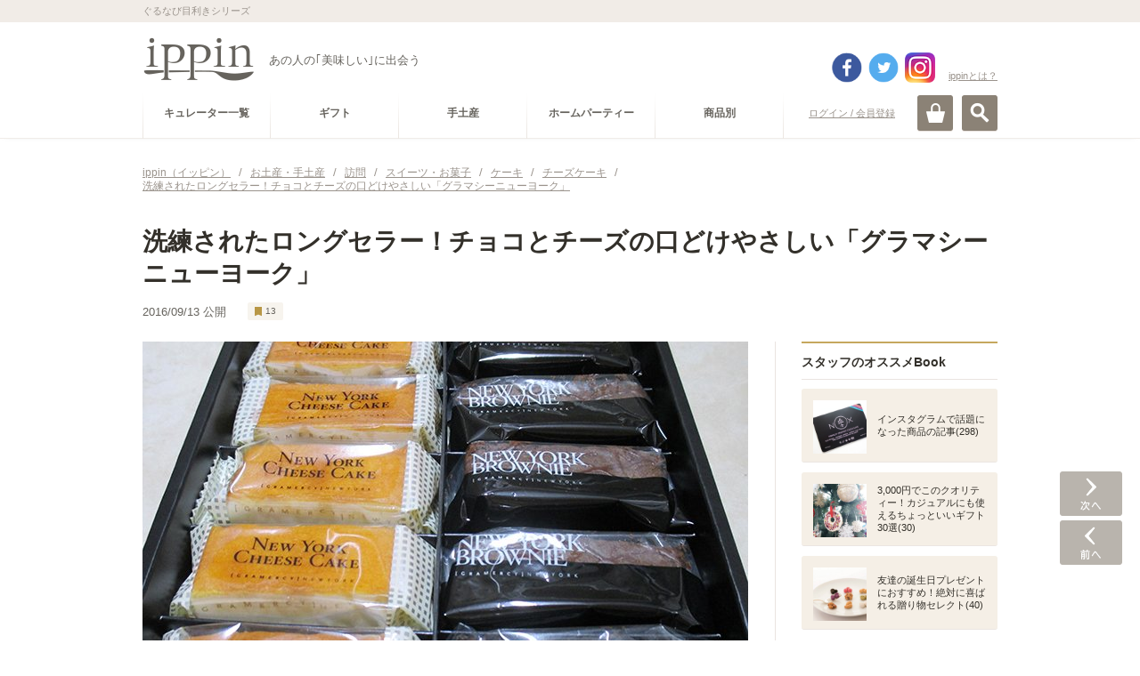

--- FILE ---
content_type: text/html; charset=utf-8
request_url: https://accounts.google.com/o/oauth2/postmessageRelay?parent=https%3A%2F%2Fippin.gnavi.co.jp&jsh=m%3B%2F_%2Fscs%2Fabc-static%2F_%2Fjs%2Fk%3Dgapi.lb.en.2kN9-TZiXrM.O%2Fd%3D1%2Frs%3DAHpOoo_B4hu0FeWRuWHfxnZ3V0WubwN7Qw%2Fm%3D__features__
body_size: 162
content:
<!DOCTYPE html><html><head><title></title><meta http-equiv="content-type" content="text/html; charset=utf-8"><meta http-equiv="X-UA-Compatible" content="IE=edge"><meta name="viewport" content="width=device-width, initial-scale=1, minimum-scale=1, maximum-scale=1, user-scalable=0"><script src='https://ssl.gstatic.com/accounts/o/2580342461-postmessagerelay.js' nonce="3JfGOq0AYjWzstsS_Cr2wA"></script></head><body><script type="text/javascript" src="https://apis.google.com/js/rpc:shindig_random.js?onload=init" nonce="3JfGOq0AYjWzstsS_Cr2wA"></script></body></html>

--- FILE ---
content_type: text/html; charset=utf-8
request_url: https://www.google.com/recaptcha/api2/aframe
body_size: 265
content:
<!DOCTYPE HTML><html><head><meta http-equiv="content-type" content="text/html; charset=UTF-8"></head><body><script nonce="wA3qU9ofakc4JjO1wdgteA">/** Anti-fraud and anti-abuse applications only. See google.com/recaptcha */ try{var clients={'sodar':'https://pagead2.googlesyndication.com/pagead/sodar?'};window.addEventListener("message",function(a){try{if(a.source===window.parent){var b=JSON.parse(a.data);var c=clients[b['id']];if(c){var d=document.createElement('img');d.src=c+b['params']+'&rc='+(localStorage.getItem("rc::a")?sessionStorage.getItem("rc::b"):"");window.document.body.appendChild(d);sessionStorage.setItem("rc::e",parseInt(sessionStorage.getItem("rc::e")||0)+1);localStorage.setItem("rc::h",'1769292094592');}}}catch(b){}});window.parent.postMessage("_grecaptcha_ready", "*");}catch(b){}</script></body></html>

--- FILE ---
content_type: application/javascript
request_url: https://ippin.gnavi.co.jp/js/sns_button.js
body_size: 1198
content:
//Facebook
function snsCountFacebook(url, selcter){
	$.ajax({
 		 url:'https://graph.facebook.com/' + '?id=' + url,
  		dataType: 'jsonp'
	}).done(function(data) { 
  		if (typeof data.share !== 'undefined') {
          $(selcter).text(data.share.share_count || 0);
  		} else {
          $(selcter).text(0);
  		}
      $(selcter).text('シェア');
	});
}

//はてなブックマーク
function snsCountHatenaBookmark(url, old_url, selcter){
    var hatenaShareCount = 0;
	$.ajax({
		url:'https://b.hatena.ne.jp/entry.counts' + '?url=' + url + '&url=' + old_url,
		dataType: 'jsonp'
	}).done(function(data) {
        for (var key in data){
            hatenaShareCount += data[key];
        }
		$(selcter).text(hatenaShareCount);
	});
}

//スマートフォン アコーディオン
function snsAccordion(btn_selecter,accordion_selecter){
	$(btn_selecter).each(function(i) {
		$(btn_selecter).eq(i).click(function(){
			$(accordion_selecter).eq(i).slideToggle(300,function(){
				if($(btn_selecter).eq(i).hasClass("open")){
					$(btn_selecter).eq(i).removeClass("open").addClass("close");
				}else{
					$(btn_selecter).eq(i).removeClass("close").addClass("open");
				}
			});
		})	
	});
}



--- FILE ---
content_type: application/javascript
request_url: https://c-ippin.gnst.jp/js/article_detail.js?1490755866
body_size: 230
content:
/**
 * スマホ用次へ、前へボタン表示
 * 下スクロール時にはボタンは表示せずに、上スクロールの場合のみ表示する。
 * 初期表示時とページの一番上の場合もボタンは非表示とする。
 *
 * @returns {undefined}
 */
$(function () {
	var isDeviceSp = jQuery.isDevice('sp') || navigator.userAgent.indexOf('iPad') > 0;
	// UAからスマホかどうか判定
	if (isDeviceSp) {
		var startPos = 0;
		// スクロールイベント
		$(window).scroll(function () {
			var currentPos = $(this).scrollTop();
			// 上スクロールの場合表示する
			//if (startPos === 0 || currentPos === 0 || currentPos > startPos) {
			if (currentPos <= startPos && startPos !== 0 && currentPos !== 0) {
				// ボタン表示する
				$("#prevnextbutton .next a").css("width", 39 + "px");
				$("#prevnextbutton .next a").css("transform", "translateX(" + 0 + "%)");
				$("#prevnextbutton .prev a").css("width", 39 + "px");
				$("#prevnextbutton .prev a").css("transform", "translateX(" + 0 + "%)");
				// 上記以外は表示しない
			} else {
				$("#prevnextbutton .next a").css("width", 0 + "px");
				$("#prevnextbutton .next a").css("transform", "translateX(" + 0 + "%)");
				$("#prevnextbutton .prev a").css("width", 0 + "px");
				$("#prevnextbutton .prev a").css("transform", "translateX(-" + 0 + "%)");
			}
			startPos = currentPos;
		});
	}
});